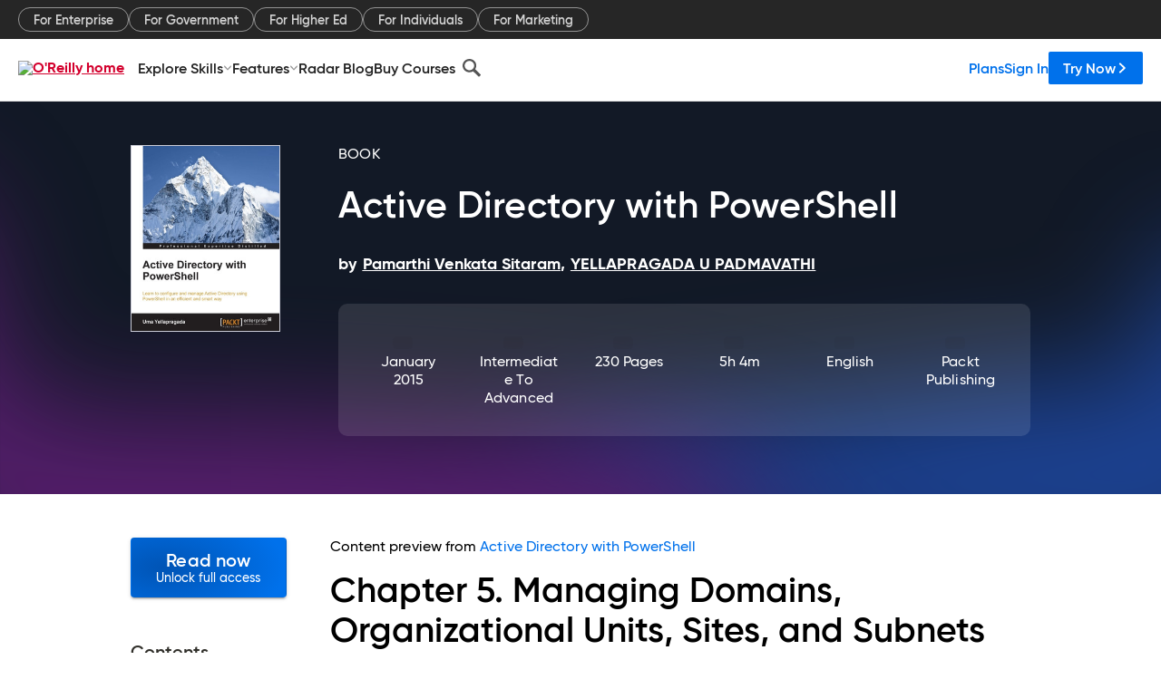

--- FILE ---
content_type: text/plain
request_url: https://c.6sc.co/?m=1
body_size: 194
content:
6suuid=8aaa3717043e13000075746928030000db153a00